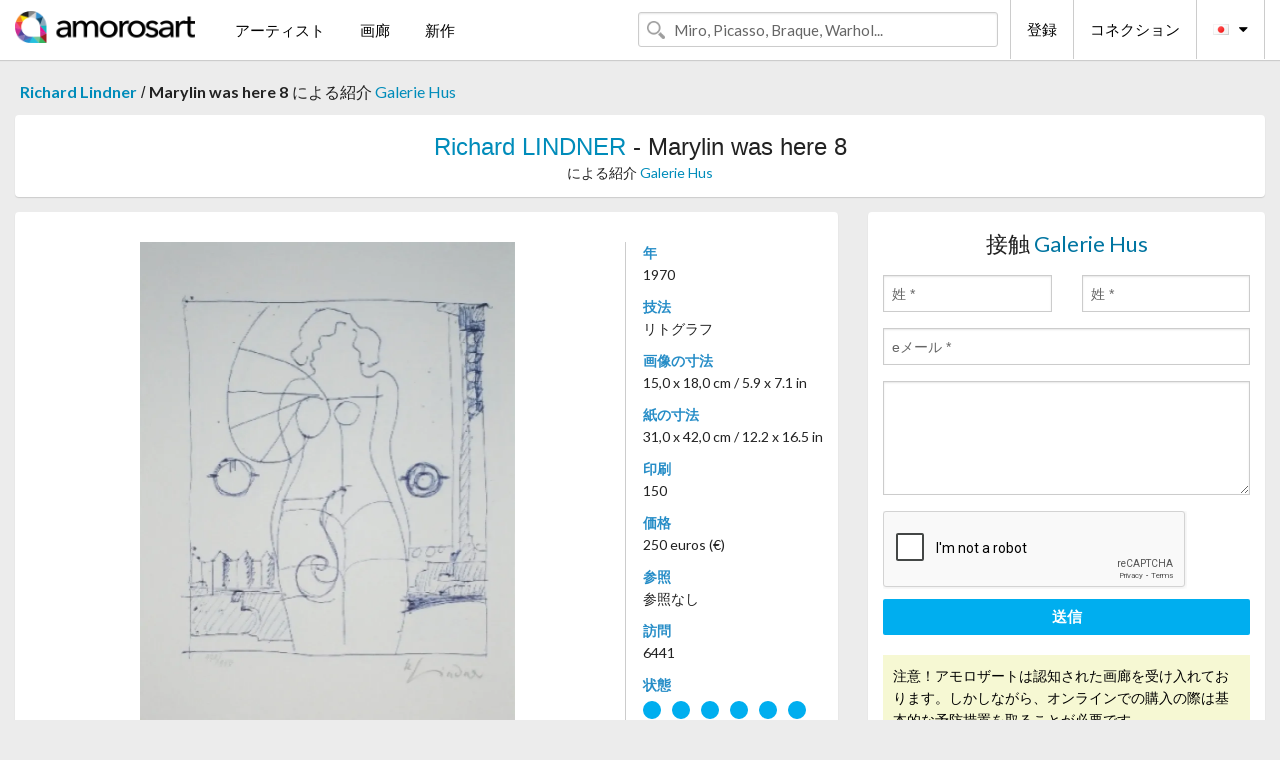

--- FILE ---
content_type: text/html; charset=UTF-8
request_url: https://jp.amorosart.com/artwork-lindner-marylin_was_here_8-9537.html
body_size: 4300
content:
<!doctype html>
<html class="no-js" lang="fr">
    <head>
        <meta charset="utf-8"/>
        <meta name="viewport" content="width=device-width, initial-scale=1.0" />
                <title>リトグラフ の リトグラフ Richard Lindner, Marylin was here 8 ～上 Amorosart</title>
                        <meta name="description" content="Richard Lindner, Marylin was here 8, リトグラフ リトグラフ ～から提案された Galerie Hus アートのサイトサービスアモロザートで販売" />
                        <meta name="keywords" content="lindner, Marylin was here 8, リトグラフ リトグラフ" />
                <link rel="shortcut icon" type="image/x-icon" href="favicon.ico" />
        <link rel="icon" type="image/png" href="favicon.png" />
        <!-- css start -->
        <link href="https://fonts.googleapis.com/css?family=Lato:400,400italic,700,300,300italic,700italic,900,100,100italic,900italic" rel="stylesheet" type="text/css" />
        <link href="https://fonts.googleapis.com/css?family=Montserrat:400,700" rel="stylesheet" type="text/css" />
                        <link href="https://jp.amorosart.com/build/page.min.css?v=1768486385" rel="stylesheet" type="text/css" />
                        <!-- css end -->
    </head>
    <body>
        <!-- header start -->
<!-- Google tag (gtag.js) -->
<script async src="https://www.googletagmanager.com/gtag/js?id=G-WCER4H6RP1"></script>
<script>
  window.dataLayer = window.dataLayer || [];
  function gtag(){dataLayer.push(arguments);}
  gtag('js', new Date());

  gtag('config', 'G-WCER4H6RP1');
  gtag('config', 'G-FGGY9VCMG6');
</script>
<div class="top-bar">
    <div class="row">
        <div class="top-bar-left">
            <ul class="headerLeft">
                <li>
                    <a  href="https://jp.amorosart.com/"><img class="header-logo" src="https://jp.amorosart.com/assets/images/logoAmorosart.png" width="180"></a>
                </li>
                <a class="show-for-small-only" href="javascript:void();" onclick="$('.menu-mobile').slideToggle(200);"><i class="button-menu-mobile fa fa-bars noir s32"></i></a>
                <div class="header-search-mobile show-for-small-only">
                    <form>
                            <div class="column">
                                <input id="search-mobile" type="text" class="search-mobile s16 mag-search fontLato noir radius" placeholder="Miro, Picasso, Braque, Warhol..." data-source="https://jp.amorosart.com/search.html" data-gallery="画廊" data-artist="アーティスト" data-artwork="作品" />
                            </div>
                    </form>
                </div>
                <li>
                    <ul class="menu s15 fontLato noir hide-for-small-only">
                        <li><a href="https://jp.amorosart.com/modern-contemporary-artists.html">アーティスト</a></li>
                        <li><a href="https://jp.amorosart.com/galleries-original-prints.html">画廊</a></li>
                        <li><a href="https://jp.amorosart.com/prints-lithographs.html">新作</a></li>
                    </ul>
                </li>
            </ul>
        </div>
        <div class="top-bar-right">
            <ul class="headerRight hide-for-small-only">  
                <li class="header-search">
                    <form>
                        <div class="row collapse postfix-round">
                            <div class="columns">
                                <input id="search" type="text" class="s15 fontLato noir radius mag-search" placeholder="Miro, Picasso, Braque, Warhol..."  data-source="https://jp.amorosart.com/search.html" data-gallery="画廊" data-artist="アーティスト" data-artwork="作品" />
                            </div>
                        </div>
                    </form>
                </li>
                <li class="header-links">
                    <ul class="menu s15 fontLato noir">
                        <li><a href="https://jp.amorosart.com/signup.html">登録</a></li><li><a href="https://jp.amorosart.com/signin.html">コネクション</a></li><li><a id="bt-flags" href="#" onclick="$('#other-flags').slideToggle(100);"><i class="famfamfam-flags jp mr10"></i><i class="fa fa-caret-down"></i></a>
                            <ul id="other-flags" class="fontLato s14">
                                                                                                <li><a href="https://www.amorosart.com/"><i class="famfamfam-flags fr mr5"></i></a></li>
                                                                                                                                <li><a href="https://en.amorosart.com/"><i class="famfamfam-flags en mr5"></i></a></li>
                                                                                                                                <li><a href="https://es.amorosart.com/"><i class="famfamfam-flags es mr5"></i></a></li>
                                                                                                                                <li><a href="https://it.amorosart.com/"><i class="famfamfam-flags it mr5"></i></a></li>
                                                                                                                                <li><a href="https://de.amorosart.com/"><i class="famfamfam-flags de mr5"></i></a></li>
                                                                                                                                <li><a href="https://nl.amorosart.com/"><i class="famfamfam-flags nl mr5"></i></a></li>
                                                                                                                                <li><a href="https://pt.amorosart.com/"><i class="famfamfam-flags pt mr5"></i></a></li>
                                                                                                                                <li><a href="https://cn.amorosart.com/"><i class="famfamfam-flags cn mr5"></i></a></li>
                                                                                                                                                                                                <li><a href="https://ru.amorosart.com/"><i class="famfamfam-flags ru mr5"></i></a></li>
                                                                                            </ul>
                        </li>
                    </ul>
                </li>
            </ul>
        </div>
    </div>
</div>
<div class="menu-mobile" style="display:none">
    <a href="https://jp.amorosart.com/modern-contemporary-artists.html" class="fontLato">アーティスト</a>
    <a href="https://jp.amorosart.com/galleries-original-prints.html" class="fontLato">画廊</a>
    <a href="https://jp.amorosart.com/prints-lithographs.html" class="fontLato">新作</a>
    <a href="https://jp.amorosart.com/signup.html" class="fontLato noir">登録</a>
    <a href="https://jp.amorosart.com/signin.html" class="fontLato noir">コネクション</a>
</div>
<div class="espace20"></div>
<!-- header end -->
        <!-- page start -->
<div class="row prints hide-for-small-only">
    <div class="column">
        <div class="columns">
            <span class="fontLatoBold s16"><a href="https://jp.amorosart.com/prints-lindner-742-1.html">Richard Lindner</a></span> 
            / <span class="fontLatoBold s16" style="display:inline-block">Marylin was here 8</span>
                            <span class="fontLato s16"  style="display:inline-block">による紹介 <a href="https://jp.amorosart.com/gallery-prints-galerie_hus-58.html">Galerie Hus</a></span>
                    </div>
    </div>
</div>
<div class="espace10"></div>
<div class="row prints artworks-detail">
    <div class="column">
        <div class="fontLatoBold columns bgBlanc p15 alignC l22">
            <h1 class="s24"><a href="https://jp.amorosart.com/prints-lindner-742-1.html">Richard LINDNER</a> - Marylin was here 8</h1>
                        <h2 class="fontLato s14">による紹介 <a href="https://jp.amorosart.com/gallery-prints-galerie_hus-58.html">Galerie Hus</a></h2>
                    </div>
    </div>
</div>
<div class="espace15"></div>
<div class="row">
    <div class="column large-8 medium-8">
        <div class="bgBlanc p30 alignC mb15">
                        <div class="row artworks-box-image">
                <div class="column large-9 medium-8">
                    <a class="button button-enquiry show-for-small-only" href="#form-contact" style="width:100%" type="submit" >情報依頼</a>
                    <img class="border-prints-02 resize-to-500" src="https://jp.amorosart.com/img/artworks/lindner-marylin-was-here-8-9537-1000x1000.webp" alt="リトグラフ Lindner - Marylin was here 8" />
                </div>
                <div class="columns large-3 medium-4 alignL prints-column-details">
                    <ul class="prints-liste-details">
                                                <li><span>年</span><br />1970</li>
                                                <li><span>技法</span><br />リトグラフ</li>
                        <li><span>画像の寸法</span><br />15,0 x 18,0 cm / 5.9 x 7.1 in</li>
                        <li><span>紙の寸法</span><br />31,0 x 42,0 cm / 12.2 x 16.5 in</li>
                                                <li><span>印刷</span><br />150</li>
                                                <li><span>価格</span><br />250 euros (€)</li>
                        <li><span>参照</span><br />参照なし</li>
                        <li><span>訪問</span><br />6441</li>
                        <li><span>状態</span>
                            <div class="espace5"></div>
                                                        <span class="circle-good"></span>
                                                        <span class="circle-good"></span>
                                                        <span class="circle-good"></span>
                                                        <span class="circle-good"></span>
                                                        <span class="circle-good"></span>
                                                        <span class="circle-good"></span>
                                                                                </li>
                    </ul>
                </div>
            </div>
        </div>
        <div class="bgBlanc p30 mb15">
            <span class="s20"><span class="bleu">Richard LINDNER</span> - Marylin was here 8</span>
            <p class="fontLato s14">signée et numérotée au crayon par l'artiste<br /></p>
        </div>
    </div>
    <div class="column large-4 medium-4 mb15">
        <form id="artwork-index-contact" class="bgBlanc p15" data-url="https://jp.amorosart.com/artwork/contact.html" data-method="post" data-success-title="メーっセージはうまく送られましたか!" data-success-text="続けるにはクリックして">
            <input name="artwork_id" type="hidden" value="9537" />
            <div class="alignC fontLato s22">
                <a name="form-contact"></a>接触 <span class="bleu">Galerie Hus</span>
            </div>
            <div class="espace15"></div>
            <div class="row">
                <div class="column large-6 medium-6">
                    <input name="firstname" type="text" placeholder="姓 *" />
                    <small class="error-firstname hide"></small>
                </div>
                <div class="column large-6 medium-6">
                    <input name="lastname" type="text" placeholder="姓 *" />
                    <small class="error-lastname hide"></small>
                </div>
            </div>
            <div class="row">
                <div class="column">
                    <input name="email" type="text" placeholder="eメール *" />
                    <small class="error-email hide"></small>
                </div>
            </div>

            <div class="row">
                <div class="column">
                    <textarea name="message" rows="6"></textarea>
                    <small class="error-message hide"></small>
                </div>
            </div>
            <div class="row">
                <div class="column">
                    <div class="g-recaptcha" data-sitekey="6LcaGgATAAAAAPPfYSyOJkuXUkFhjVEI-slKqiOA"></div>
                    <small class="error-g-recaptcha-response hide" style="margin-top: -2px"></small>
                </div>
            </div>
            <div class="espace10"></div>
            <div class="row">
                <div class="column">
                    <button type="submit" class="button button-enquiry" style="width:100%">送信</button>
                </div>
            </div>  
            
            <div class="row">
                <div class="column">
                    <div class="warning-message s14 l22">注意！アモロザートは認知された画廊を受け入れております。しかしながら、オンラインでの購入の際は基本的な予防措置を取ることが必要です。</div>
                </div>
            </div>
        </form>
        <div class="espace15"></div>
        <div class="bgBlanc p15 alignC">
            <a onclick="javascript:popup(500, 500, 'http://twitter.com/intent/tweet?text=&url=https://jp.amorosart.com/artwork-lindner-marylin_was_here_8-9537.html&via=Amorosart');"><span class="btn btn-tweet"><i class="fa fa-twitter"></i></span></a>
            <a onclick="javascript:popup(500, 500, 'https://www.facebook.com/sharer/sharer.php?u=https://jp.amorosart.com/artwork-lindner-marylin_was_here_8-9537.html');"><span class="btn btn-facebook"><i class="fa fa-facebook"></i></span></a>
            <a onclick="javascript:popup(500, 500, 'https://plus.google.com/share?url=https://jp.amorosart.com/artwork-lindner-marylin_was_here_8-9537.html');"><span class="btn btn-google"><i class="fa fa-google-plus"></i></span></a>
            <a onclick="javascript:popup(500, 500, 'https://www.linkedin.com/shareArticle?mini=true&url=https://jp.amorosart.com/artwork-lindner-marylin_was_here_8-9537.html&title=Richard LINDNER - Marylin was here 8&source=https://jp.amorosart.com/artwork-lindner-marylin_was_here_8-9537.html');" class="hide"><span class="btn btn-linkedin"><i class="fa fa-linkedin"></i></span></a>
            <a href="mailto:?subject=Check this amazing artwork&body=Check this amazing artwork : https://jp.amorosart.com/artwork-lindner-marylin_was_here_8-9537.html "><span class="btn btn-github"><i class="fa fa-envelope-o"></i></span></a>    
        </div>
         <div class="espace15"></div>
         <div class="bgBlanc p15 alignC other-links">
             <a href="https://jp.amorosart.com/prints-lindner-742-1.html" class="button radius mb5"><i class="fa fa-paint-brush  mr10"></i>の作品を見る Lindner</a>
             <a href="https://jp.amorosart.com/gallery-artist-galerie_hus-lindner-58-742-1.html" class="button radius"><i class="fa fa-male mr10"></i>の作品を見る Galerie Hus</a>
         </div>
    </div>
</div>
<div class="row prints">
    <div class="column">
        <div class="columns">
            <h2 class="fontMont s16">在庫品版画の LINDNER</h2>
        </div>
    </div>
</div>
<div class="espace20"></div>
<div class="row prints">
    <div class="column conteneur">
        <div class="row">
                            <div class="colonnePrint columns large-2 medium-3 small-6 end alignC">
                    <div class="boxPrint">
                                                <p class="alignPrints">
                            <a href="https://jp.amorosart.com/artwork-lindner-fun_city-144755.html" title="リトグラフ Lindner - Fun City" class="lienPrints"><img class="borderPrints printsPlacement" src="https://jp.amorosart.com/img/artworks/lindner-fun-city-144755-450x450.webp" width="160" alt="リトグラフ Lindner - Fun City" /></a>
                        </p>
                        <ul class="artisteOeuvreInfo">
                            <li class="fontMont s14 noir">Lindner</li>
                            <li class="fontLatoLight s12 noir"><a href="https://jp.amorosart.com/artwork-lindner-fun_city-144755.html">Fun City</a></li>
                            <li class="fontLatoLight s12 bleu"><a href="https://jp.amorosart.com/gallery-prints-galerie_lelong-56.html">Galerie Lelong</a></li>
                        </ul>
                    </div>
                </div>
                            <div class="colonnePrint columns large-2 medium-3 small-6 end alignC">
                    <div class="boxPrint">
                                                <p class="alignPrints">
                            <a href="https://jp.amorosart.com/artwork-lindner-face_and_profil-144754.html" title="リトグラフ Lindner - Face And Profil" class="lienPrints"><img class="borderPrints printsPlacement" src="https://jp.amorosart.com/img/artworks/lindner-face-and-profil-144754-450x450.webp" width="160" alt="リトグラフ Lindner - Face And Profil" /></a>
                        </p>
                        <ul class="artisteOeuvreInfo">
                            <li class="fontMont s14 noir">Lindner</li>
                            <li class="fontLatoLight s12 noir"><a href="https://jp.amorosart.com/artwork-lindner-face_and_profil-144754.html">Face And Profil</a></li>
                            <li class="fontLatoLight s12 bleu"><a href="https://jp.amorosart.com/gallery-prints-galerie_lelong-56.html">Galerie Lelong</a></li>
                        </ul>
                    </div>
                </div>
                            <div class="colonnePrint columns large-2 medium-3 small-6 end alignC">
                    <div class="boxPrint">
                                                <p class="alignPrints">
                            <a href="https://jp.amorosart.com/artwork-lindner-shoot-144753.html" title="リトグラフ Lindner - Shoot" class="lienPrints"><img class="borderPrints printsPlacement" src="https://jp.amorosart.com/img/artworks/lindner-shoot-144753-450x450.webp" width="160" alt="リトグラフ Lindner - Shoot" /></a>
                        </p>
                        <ul class="artisteOeuvreInfo">
                            <li class="fontMont s14 noir">Lindner</li>
                            <li class="fontLatoLight s12 noir"><a href="https://jp.amorosart.com/artwork-lindner-shoot-144753.html">Shoot</a></li>
                            <li class="fontLatoLight s12 bleu"><a href="https://jp.amorosart.com/gallery-prints-galerie_lelong-56.html">Galerie Lelong</a></li>
                        </ul>
                    </div>
                </div>
                            <div class="colonnePrint columns large-2 medium-3 small-6 end alignC">
                    <div class="boxPrint">
                                                <p class="alignPrints">
                            <a href="https://jp.amorosart.com/artwork-lindner-arizona-144752.html" title="リトグラフ Lindner - Arizona" class="lienPrints"><img class="borderPrints printsPlacement" src="https://jp.amorosart.com/img/artworks/lindner-arizona-144752-450x450.webp" width="160" alt="リトグラフ Lindner - Arizona" /></a>
                        </p>
                        <ul class="artisteOeuvreInfo">
                            <li class="fontMont s14 noir">Lindner</li>
                            <li class="fontLatoLight s12 noir"><a href="https://jp.amorosart.com/artwork-lindner-arizona-144752.html">Arizona</a></li>
                            <li class="fontLatoLight s12 bleu"><a href="https://jp.amorosart.com/gallery-prints-galerie_lelong-56.html">Galerie Lelong</a></li>
                        </ul>
                    </div>
                </div>
                            <div class="colonnePrint columns large-2 medium-3 small-6 end alignC">
                    <div class="boxPrint">
                                                <p class="alignPrints">
                            <a href="https://jp.amorosart.com/artwork-lindner-lolly_pop-144704.html" title="リトグラフ Lindner - Lolly Pop" class="lienPrints"><img class="borderPrints printsPlacement" src="https://jp.amorosart.com/img/artworks/lindner-lolly-pop-144704-450x450.webp" width="160" alt="リトグラフ Lindner - Lolly Pop" /></a>
                        </p>
                        <ul class="artisteOeuvreInfo">
                            <li class="fontMont s14 noir">Lindner</li>
                            <li class="fontLatoLight s12 noir"><a href="https://jp.amorosart.com/artwork-lindner-lolly_pop-144704.html">Lolly Pop</a></li>
                            <li class="fontLatoLight s12 bleu"><a href="https://jp.amorosart.com/gallery-prints-galerie_lelong-56.html">Galerie Lelong</a></li>
                        </ul>
                    </div>
                </div>
                            <div class="colonnePrint columns large-2 medium-3 small-6 end alignC">
                    <div class="boxPrint">
                                                <p class="alignPrints">
                            <a href="https://jp.amorosart.com/artwork-lindner-miss_american_indian-144703.html" title="リトグラフ Lindner - Miss american indian" class="lienPrints"><img class="borderPrints printsPlacement" src="https://jp.amorosart.com/img/artworks/lindner-miss-american-indian-144703-450x450.webp" width="160" alt="リトグラフ Lindner - Miss american indian" /></a>
                        </p>
                        <ul class="artisteOeuvreInfo">
                            <li class="fontMont s14 noir">Lindner</li>
                            <li class="fontLatoLight s12 noir"><a href="https://jp.amorosart.com/artwork-lindner-miss_american_indian-144703.html">Miss american indian</a></li>
                            <li class="fontLatoLight s12 bleu"><a href="https://jp.amorosart.com/gallery-prints-galerie_lelong-56.html">Galerie Lelong</a></li>
                        </ul>
                    </div>
                </div>
                            <div class="colonnePrint columns large-2 medium-3 small-6 end alignC">
                    <div class="boxPrint">
                                                <p class="alignPrints">
                            <a href="https://jp.amorosart.com/artwork-lindner-poet-144702.html" title="リトグラフ Lindner - Poet" class="lienPrints"><img class="borderPrints printsPlacement" src="https://jp.amorosart.com/img/artworks/lindner-poet-144702-450x450.webp" width="160" alt="リトグラフ Lindner - Poet" /></a>
                        </p>
                        <ul class="artisteOeuvreInfo">
                            <li class="fontMont s14 noir">Lindner</li>
                            <li class="fontLatoLight s12 noir"><a href="https://jp.amorosart.com/artwork-lindner-poet-144702.html">Poet</a></li>
                            <li class="fontLatoLight s12 bleu"><a href="https://jp.amorosart.com/gallery-prints-galerie_lelong-56.html">Galerie Lelong</a></li>
                        </ul>
                    </div>
                </div>
                            <div class="colonnePrint columns large-2 medium-3 small-6 end alignC">
                    <div class="boxPrint">
                                                <p class="alignPrints">
                            <a href="https://jp.amorosart.com/artwork-lindner-uptown-144701.html" title="リトグラフ Lindner - Uptown" class="lienPrints"><img class="borderPrints printsPlacement" src="https://jp.amorosart.com/img/artworks/lindner-uptown-144701-450x450.webp" width="160" alt="リトグラフ Lindner - Uptown" /></a>
                        </p>
                        <ul class="artisteOeuvreInfo">
                            <li class="fontMont s14 noir">Lindner</li>
                            <li class="fontLatoLight s12 noir"><a href="https://jp.amorosart.com/artwork-lindner-uptown-144701.html">Uptown</a></li>
                            <li class="fontLatoLight s12 bleu"><a href="https://jp.amorosart.com/gallery-prints-galerie_lelong-56.html">Galerie Lelong</a></li>
                        </ul>
                    </div>
                </div>
                            <div class="colonnePrint columns large-2 medium-3 small-6 end alignC">
                    <div class="boxPrint">
                                                <p class="alignPrints">
                            <a href="https://jp.amorosart.com/artwork-lindner-out_of_towners-142916.html" title="リトグラフ Lindner - Out of Towners " class="lienPrints"><img class="borderPrints printsPlacement" src="https://jp.amorosart.com/img/artworks/lindner-out-of-towners-142916-450x450.webp" width="160" alt="リトグラフ Lindner - Out of Towners " /></a>
                        </p>
                        <ul class="artisteOeuvreInfo">
                            <li class="fontMont s14 noir">Lindner</li>
                            <li class="fontLatoLight s12 noir"><a href="https://jp.amorosart.com/artwork-lindner-out_of_towners-142916.html">Out of Towners</a></li>
                            <li class="fontLatoLight s12 bleu"><a href="https://jp.amorosart.com/gallery-prints-hedonismgallery-1884.html">Hedonism.gallery</a></li>
                        </ul>
                    </div>
                </div>
                            <div class="colonnePrint columns large-2 medium-3 small-6 end alignC">
                    <div class="boxPrint">
                                                <p class="alignPrints">
                            <a href="https://jp.amorosart.com/artwork-lindner-the_kiss-142915.html" title="リトグラフ Lindner - The Kiss" class="lienPrints"><img class="borderPrints printsPlacement" src="https://jp.amorosart.com/img/artworks/lindner-the-kiss-142915-450x450.webp" width="160" alt="リトグラフ Lindner - The Kiss" /></a>
                        </p>
                        <ul class="artisteOeuvreInfo">
                            <li class="fontMont s14 noir">Lindner</li>
                            <li class="fontLatoLight s12 noir"><a href="https://jp.amorosart.com/artwork-lindner-the_kiss-142915.html">The Kiss</a></li>
                            <li class="fontLatoLight s12 bleu"><a href="https://jp.amorosart.com/gallery-prints-hedonismgallery-1884.html">Hedonism.gallery</a></li>
                        </ul>
                    </div>
                </div>
                            <div class="colonnePrint columns large-2 medium-3 small-6 end alignC">
                    <div class="boxPrint">
                                                <p class="alignPrints">
                            <a href="https://jp.amorosart.com/artwork-lindner-girl_with_hoop-140998.html" title="リトグラフ Lindner - Girl with hoop" class="lienPrints"><img class="borderPrints printsPlacement" src="https://jp.amorosart.com/img/artworks/lindner-girl-with-hoop-140998-450x450.webp" width="160" alt="リトグラフ Lindner - Girl with hoop" /></a>
                        </p>
                        <ul class="artisteOeuvreInfo">
                            <li class="fontMont s14 noir">Lindner</li>
                            <li class="fontLatoLight s12 noir"><a href="https://jp.amorosart.com/artwork-lindner-girl_with_hoop-140998.html">Girl with hoop</a></li>
                            <li class="fontLatoLight s12 bleu"><a href="https://jp.amorosart.com/gallery-prints-galerie_lelong-56.html">Galerie Lelong</a></li>
                        </ul>
                    </div>
                </div>
                        <div class="colonnePrint columns large-2 medium-3 small-6 end alignC">
                <a href="https://jp.amorosart.com/prints-lindner-742-1.html">
                    <div class="boxPrint boxNext" style="display: table-cell;vertical-align: middle;">
                        <div class="columns fontLatoLight maj s24 l26 gris text-center">の作品を見る LINDNER</div>
                    </div>
                </a>
            </div>
        </div>
    </div>
</div>
<script type="text/javascript" src="//www.googleadservices.com/pagead/conversion_async.js"></script>
<!-- page end -->
        <!-- footer start -->
<div class="espace40"></div>
<div class="pied">
    <div class="row">
        <div class="columns s12 fontLatoLight s12 l120 blanc alignC">Copyright Amorosart 2008 - 2026 - CNIL n° : 1301442 - <a href="https://jp.amorosart.com/glossary-prints.html">用語解説</a> - <a href="https://jp.amorosart.com/faq-prints.html">質問リスト</a></div>
    </div>
</div>
<!-- footer end -->        <!-- js start -->
                        <script src="https://jp.amorosart.com/build/page.min.js?v=1768486385" ></script>
                <script src="https://www.google.com/recaptcha/api.js?hl=jp" ></script>
                <script src="https://jp.amorosart.com/assets/js/artwork_index.js?v=1768486385" ></script>
                        <script>
            $(document).foundation();
        </script>
        <!-- js end -->
    </body>
</html>


--- FILE ---
content_type: text/html; charset=utf-8
request_url: https://www.google.com/recaptcha/api2/anchor?ar=1&k=6LcaGgATAAAAAPPfYSyOJkuXUkFhjVEI-slKqiOA&co=aHR0cHM6Ly9qcC5hbW9yb3NhcnQuY29tOjQ0Mw..&hl=en&v=PoyoqOPhxBO7pBk68S4YbpHZ&size=normal&anchor-ms=20000&execute-ms=30000&cb=6hswcfk11tsb
body_size: 49507
content:
<!DOCTYPE HTML><html dir="ltr" lang="en"><head><meta http-equiv="Content-Type" content="text/html; charset=UTF-8">
<meta http-equiv="X-UA-Compatible" content="IE=edge">
<title>reCAPTCHA</title>
<style type="text/css">
/* cyrillic-ext */
@font-face {
  font-family: 'Roboto';
  font-style: normal;
  font-weight: 400;
  font-stretch: 100%;
  src: url(//fonts.gstatic.com/s/roboto/v48/KFO7CnqEu92Fr1ME7kSn66aGLdTylUAMa3GUBHMdazTgWw.woff2) format('woff2');
  unicode-range: U+0460-052F, U+1C80-1C8A, U+20B4, U+2DE0-2DFF, U+A640-A69F, U+FE2E-FE2F;
}
/* cyrillic */
@font-face {
  font-family: 'Roboto';
  font-style: normal;
  font-weight: 400;
  font-stretch: 100%;
  src: url(//fonts.gstatic.com/s/roboto/v48/KFO7CnqEu92Fr1ME7kSn66aGLdTylUAMa3iUBHMdazTgWw.woff2) format('woff2');
  unicode-range: U+0301, U+0400-045F, U+0490-0491, U+04B0-04B1, U+2116;
}
/* greek-ext */
@font-face {
  font-family: 'Roboto';
  font-style: normal;
  font-weight: 400;
  font-stretch: 100%;
  src: url(//fonts.gstatic.com/s/roboto/v48/KFO7CnqEu92Fr1ME7kSn66aGLdTylUAMa3CUBHMdazTgWw.woff2) format('woff2');
  unicode-range: U+1F00-1FFF;
}
/* greek */
@font-face {
  font-family: 'Roboto';
  font-style: normal;
  font-weight: 400;
  font-stretch: 100%;
  src: url(//fonts.gstatic.com/s/roboto/v48/KFO7CnqEu92Fr1ME7kSn66aGLdTylUAMa3-UBHMdazTgWw.woff2) format('woff2');
  unicode-range: U+0370-0377, U+037A-037F, U+0384-038A, U+038C, U+038E-03A1, U+03A3-03FF;
}
/* math */
@font-face {
  font-family: 'Roboto';
  font-style: normal;
  font-weight: 400;
  font-stretch: 100%;
  src: url(//fonts.gstatic.com/s/roboto/v48/KFO7CnqEu92Fr1ME7kSn66aGLdTylUAMawCUBHMdazTgWw.woff2) format('woff2');
  unicode-range: U+0302-0303, U+0305, U+0307-0308, U+0310, U+0312, U+0315, U+031A, U+0326-0327, U+032C, U+032F-0330, U+0332-0333, U+0338, U+033A, U+0346, U+034D, U+0391-03A1, U+03A3-03A9, U+03B1-03C9, U+03D1, U+03D5-03D6, U+03F0-03F1, U+03F4-03F5, U+2016-2017, U+2034-2038, U+203C, U+2040, U+2043, U+2047, U+2050, U+2057, U+205F, U+2070-2071, U+2074-208E, U+2090-209C, U+20D0-20DC, U+20E1, U+20E5-20EF, U+2100-2112, U+2114-2115, U+2117-2121, U+2123-214F, U+2190, U+2192, U+2194-21AE, U+21B0-21E5, U+21F1-21F2, U+21F4-2211, U+2213-2214, U+2216-22FF, U+2308-230B, U+2310, U+2319, U+231C-2321, U+2336-237A, U+237C, U+2395, U+239B-23B7, U+23D0, U+23DC-23E1, U+2474-2475, U+25AF, U+25B3, U+25B7, U+25BD, U+25C1, U+25CA, U+25CC, U+25FB, U+266D-266F, U+27C0-27FF, U+2900-2AFF, U+2B0E-2B11, U+2B30-2B4C, U+2BFE, U+3030, U+FF5B, U+FF5D, U+1D400-1D7FF, U+1EE00-1EEFF;
}
/* symbols */
@font-face {
  font-family: 'Roboto';
  font-style: normal;
  font-weight: 400;
  font-stretch: 100%;
  src: url(//fonts.gstatic.com/s/roboto/v48/KFO7CnqEu92Fr1ME7kSn66aGLdTylUAMaxKUBHMdazTgWw.woff2) format('woff2');
  unicode-range: U+0001-000C, U+000E-001F, U+007F-009F, U+20DD-20E0, U+20E2-20E4, U+2150-218F, U+2190, U+2192, U+2194-2199, U+21AF, U+21E6-21F0, U+21F3, U+2218-2219, U+2299, U+22C4-22C6, U+2300-243F, U+2440-244A, U+2460-24FF, U+25A0-27BF, U+2800-28FF, U+2921-2922, U+2981, U+29BF, U+29EB, U+2B00-2BFF, U+4DC0-4DFF, U+FFF9-FFFB, U+10140-1018E, U+10190-1019C, U+101A0, U+101D0-101FD, U+102E0-102FB, U+10E60-10E7E, U+1D2C0-1D2D3, U+1D2E0-1D37F, U+1F000-1F0FF, U+1F100-1F1AD, U+1F1E6-1F1FF, U+1F30D-1F30F, U+1F315, U+1F31C, U+1F31E, U+1F320-1F32C, U+1F336, U+1F378, U+1F37D, U+1F382, U+1F393-1F39F, U+1F3A7-1F3A8, U+1F3AC-1F3AF, U+1F3C2, U+1F3C4-1F3C6, U+1F3CA-1F3CE, U+1F3D4-1F3E0, U+1F3ED, U+1F3F1-1F3F3, U+1F3F5-1F3F7, U+1F408, U+1F415, U+1F41F, U+1F426, U+1F43F, U+1F441-1F442, U+1F444, U+1F446-1F449, U+1F44C-1F44E, U+1F453, U+1F46A, U+1F47D, U+1F4A3, U+1F4B0, U+1F4B3, U+1F4B9, U+1F4BB, U+1F4BF, U+1F4C8-1F4CB, U+1F4D6, U+1F4DA, U+1F4DF, U+1F4E3-1F4E6, U+1F4EA-1F4ED, U+1F4F7, U+1F4F9-1F4FB, U+1F4FD-1F4FE, U+1F503, U+1F507-1F50B, U+1F50D, U+1F512-1F513, U+1F53E-1F54A, U+1F54F-1F5FA, U+1F610, U+1F650-1F67F, U+1F687, U+1F68D, U+1F691, U+1F694, U+1F698, U+1F6AD, U+1F6B2, U+1F6B9-1F6BA, U+1F6BC, U+1F6C6-1F6CF, U+1F6D3-1F6D7, U+1F6E0-1F6EA, U+1F6F0-1F6F3, U+1F6F7-1F6FC, U+1F700-1F7FF, U+1F800-1F80B, U+1F810-1F847, U+1F850-1F859, U+1F860-1F887, U+1F890-1F8AD, U+1F8B0-1F8BB, U+1F8C0-1F8C1, U+1F900-1F90B, U+1F93B, U+1F946, U+1F984, U+1F996, U+1F9E9, U+1FA00-1FA6F, U+1FA70-1FA7C, U+1FA80-1FA89, U+1FA8F-1FAC6, U+1FACE-1FADC, U+1FADF-1FAE9, U+1FAF0-1FAF8, U+1FB00-1FBFF;
}
/* vietnamese */
@font-face {
  font-family: 'Roboto';
  font-style: normal;
  font-weight: 400;
  font-stretch: 100%;
  src: url(//fonts.gstatic.com/s/roboto/v48/KFO7CnqEu92Fr1ME7kSn66aGLdTylUAMa3OUBHMdazTgWw.woff2) format('woff2');
  unicode-range: U+0102-0103, U+0110-0111, U+0128-0129, U+0168-0169, U+01A0-01A1, U+01AF-01B0, U+0300-0301, U+0303-0304, U+0308-0309, U+0323, U+0329, U+1EA0-1EF9, U+20AB;
}
/* latin-ext */
@font-face {
  font-family: 'Roboto';
  font-style: normal;
  font-weight: 400;
  font-stretch: 100%;
  src: url(//fonts.gstatic.com/s/roboto/v48/KFO7CnqEu92Fr1ME7kSn66aGLdTylUAMa3KUBHMdazTgWw.woff2) format('woff2');
  unicode-range: U+0100-02BA, U+02BD-02C5, U+02C7-02CC, U+02CE-02D7, U+02DD-02FF, U+0304, U+0308, U+0329, U+1D00-1DBF, U+1E00-1E9F, U+1EF2-1EFF, U+2020, U+20A0-20AB, U+20AD-20C0, U+2113, U+2C60-2C7F, U+A720-A7FF;
}
/* latin */
@font-face {
  font-family: 'Roboto';
  font-style: normal;
  font-weight: 400;
  font-stretch: 100%;
  src: url(//fonts.gstatic.com/s/roboto/v48/KFO7CnqEu92Fr1ME7kSn66aGLdTylUAMa3yUBHMdazQ.woff2) format('woff2');
  unicode-range: U+0000-00FF, U+0131, U+0152-0153, U+02BB-02BC, U+02C6, U+02DA, U+02DC, U+0304, U+0308, U+0329, U+2000-206F, U+20AC, U+2122, U+2191, U+2193, U+2212, U+2215, U+FEFF, U+FFFD;
}
/* cyrillic-ext */
@font-face {
  font-family: 'Roboto';
  font-style: normal;
  font-weight: 500;
  font-stretch: 100%;
  src: url(//fonts.gstatic.com/s/roboto/v48/KFO7CnqEu92Fr1ME7kSn66aGLdTylUAMa3GUBHMdazTgWw.woff2) format('woff2');
  unicode-range: U+0460-052F, U+1C80-1C8A, U+20B4, U+2DE0-2DFF, U+A640-A69F, U+FE2E-FE2F;
}
/* cyrillic */
@font-face {
  font-family: 'Roboto';
  font-style: normal;
  font-weight: 500;
  font-stretch: 100%;
  src: url(//fonts.gstatic.com/s/roboto/v48/KFO7CnqEu92Fr1ME7kSn66aGLdTylUAMa3iUBHMdazTgWw.woff2) format('woff2');
  unicode-range: U+0301, U+0400-045F, U+0490-0491, U+04B0-04B1, U+2116;
}
/* greek-ext */
@font-face {
  font-family: 'Roboto';
  font-style: normal;
  font-weight: 500;
  font-stretch: 100%;
  src: url(//fonts.gstatic.com/s/roboto/v48/KFO7CnqEu92Fr1ME7kSn66aGLdTylUAMa3CUBHMdazTgWw.woff2) format('woff2');
  unicode-range: U+1F00-1FFF;
}
/* greek */
@font-face {
  font-family: 'Roboto';
  font-style: normal;
  font-weight: 500;
  font-stretch: 100%;
  src: url(//fonts.gstatic.com/s/roboto/v48/KFO7CnqEu92Fr1ME7kSn66aGLdTylUAMa3-UBHMdazTgWw.woff2) format('woff2');
  unicode-range: U+0370-0377, U+037A-037F, U+0384-038A, U+038C, U+038E-03A1, U+03A3-03FF;
}
/* math */
@font-face {
  font-family: 'Roboto';
  font-style: normal;
  font-weight: 500;
  font-stretch: 100%;
  src: url(//fonts.gstatic.com/s/roboto/v48/KFO7CnqEu92Fr1ME7kSn66aGLdTylUAMawCUBHMdazTgWw.woff2) format('woff2');
  unicode-range: U+0302-0303, U+0305, U+0307-0308, U+0310, U+0312, U+0315, U+031A, U+0326-0327, U+032C, U+032F-0330, U+0332-0333, U+0338, U+033A, U+0346, U+034D, U+0391-03A1, U+03A3-03A9, U+03B1-03C9, U+03D1, U+03D5-03D6, U+03F0-03F1, U+03F4-03F5, U+2016-2017, U+2034-2038, U+203C, U+2040, U+2043, U+2047, U+2050, U+2057, U+205F, U+2070-2071, U+2074-208E, U+2090-209C, U+20D0-20DC, U+20E1, U+20E5-20EF, U+2100-2112, U+2114-2115, U+2117-2121, U+2123-214F, U+2190, U+2192, U+2194-21AE, U+21B0-21E5, U+21F1-21F2, U+21F4-2211, U+2213-2214, U+2216-22FF, U+2308-230B, U+2310, U+2319, U+231C-2321, U+2336-237A, U+237C, U+2395, U+239B-23B7, U+23D0, U+23DC-23E1, U+2474-2475, U+25AF, U+25B3, U+25B7, U+25BD, U+25C1, U+25CA, U+25CC, U+25FB, U+266D-266F, U+27C0-27FF, U+2900-2AFF, U+2B0E-2B11, U+2B30-2B4C, U+2BFE, U+3030, U+FF5B, U+FF5D, U+1D400-1D7FF, U+1EE00-1EEFF;
}
/* symbols */
@font-face {
  font-family: 'Roboto';
  font-style: normal;
  font-weight: 500;
  font-stretch: 100%;
  src: url(//fonts.gstatic.com/s/roboto/v48/KFO7CnqEu92Fr1ME7kSn66aGLdTylUAMaxKUBHMdazTgWw.woff2) format('woff2');
  unicode-range: U+0001-000C, U+000E-001F, U+007F-009F, U+20DD-20E0, U+20E2-20E4, U+2150-218F, U+2190, U+2192, U+2194-2199, U+21AF, U+21E6-21F0, U+21F3, U+2218-2219, U+2299, U+22C4-22C6, U+2300-243F, U+2440-244A, U+2460-24FF, U+25A0-27BF, U+2800-28FF, U+2921-2922, U+2981, U+29BF, U+29EB, U+2B00-2BFF, U+4DC0-4DFF, U+FFF9-FFFB, U+10140-1018E, U+10190-1019C, U+101A0, U+101D0-101FD, U+102E0-102FB, U+10E60-10E7E, U+1D2C0-1D2D3, U+1D2E0-1D37F, U+1F000-1F0FF, U+1F100-1F1AD, U+1F1E6-1F1FF, U+1F30D-1F30F, U+1F315, U+1F31C, U+1F31E, U+1F320-1F32C, U+1F336, U+1F378, U+1F37D, U+1F382, U+1F393-1F39F, U+1F3A7-1F3A8, U+1F3AC-1F3AF, U+1F3C2, U+1F3C4-1F3C6, U+1F3CA-1F3CE, U+1F3D4-1F3E0, U+1F3ED, U+1F3F1-1F3F3, U+1F3F5-1F3F7, U+1F408, U+1F415, U+1F41F, U+1F426, U+1F43F, U+1F441-1F442, U+1F444, U+1F446-1F449, U+1F44C-1F44E, U+1F453, U+1F46A, U+1F47D, U+1F4A3, U+1F4B0, U+1F4B3, U+1F4B9, U+1F4BB, U+1F4BF, U+1F4C8-1F4CB, U+1F4D6, U+1F4DA, U+1F4DF, U+1F4E3-1F4E6, U+1F4EA-1F4ED, U+1F4F7, U+1F4F9-1F4FB, U+1F4FD-1F4FE, U+1F503, U+1F507-1F50B, U+1F50D, U+1F512-1F513, U+1F53E-1F54A, U+1F54F-1F5FA, U+1F610, U+1F650-1F67F, U+1F687, U+1F68D, U+1F691, U+1F694, U+1F698, U+1F6AD, U+1F6B2, U+1F6B9-1F6BA, U+1F6BC, U+1F6C6-1F6CF, U+1F6D3-1F6D7, U+1F6E0-1F6EA, U+1F6F0-1F6F3, U+1F6F7-1F6FC, U+1F700-1F7FF, U+1F800-1F80B, U+1F810-1F847, U+1F850-1F859, U+1F860-1F887, U+1F890-1F8AD, U+1F8B0-1F8BB, U+1F8C0-1F8C1, U+1F900-1F90B, U+1F93B, U+1F946, U+1F984, U+1F996, U+1F9E9, U+1FA00-1FA6F, U+1FA70-1FA7C, U+1FA80-1FA89, U+1FA8F-1FAC6, U+1FACE-1FADC, U+1FADF-1FAE9, U+1FAF0-1FAF8, U+1FB00-1FBFF;
}
/* vietnamese */
@font-face {
  font-family: 'Roboto';
  font-style: normal;
  font-weight: 500;
  font-stretch: 100%;
  src: url(//fonts.gstatic.com/s/roboto/v48/KFO7CnqEu92Fr1ME7kSn66aGLdTylUAMa3OUBHMdazTgWw.woff2) format('woff2');
  unicode-range: U+0102-0103, U+0110-0111, U+0128-0129, U+0168-0169, U+01A0-01A1, U+01AF-01B0, U+0300-0301, U+0303-0304, U+0308-0309, U+0323, U+0329, U+1EA0-1EF9, U+20AB;
}
/* latin-ext */
@font-face {
  font-family: 'Roboto';
  font-style: normal;
  font-weight: 500;
  font-stretch: 100%;
  src: url(//fonts.gstatic.com/s/roboto/v48/KFO7CnqEu92Fr1ME7kSn66aGLdTylUAMa3KUBHMdazTgWw.woff2) format('woff2');
  unicode-range: U+0100-02BA, U+02BD-02C5, U+02C7-02CC, U+02CE-02D7, U+02DD-02FF, U+0304, U+0308, U+0329, U+1D00-1DBF, U+1E00-1E9F, U+1EF2-1EFF, U+2020, U+20A0-20AB, U+20AD-20C0, U+2113, U+2C60-2C7F, U+A720-A7FF;
}
/* latin */
@font-face {
  font-family: 'Roboto';
  font-style: normal;
  font-weight: 500;
  font-stretch: 100%;
  src: url(//fonts.gstatic.com/s/roboto/v48/KFO7CnqEu92Fr1ME7kSn66aGLdTylUAMa3yUBHMdazQ.woff2) format('woff2');
  unicode-range: U+0000-00FF, U+0131, U+0152-0153, U+02BB-02BC, U+02C6, U+02DA, U+02DC, U+0304, U+0308, U+0329, U+2000-206F, U+20AC, U+2122, U+2191, U+2193, U+2212, U+2215, U+FEFF, U+FFFD;
}
/* cyrillic-ext */
@font-face {
  font-family: 'Roboto';
  font-style: normal;
  font-weight: 900;
  font-stretch: 100%;
  src: url(//fonts.gstatic.com/s/roboto/v48/KFO7CnqEu92Fr1ME7kSn66aGLdTylUAMa3GUBHMdazTgWw.woff2) format('woff2');
  unicode-range: U+0460-052F, U+1C80-1C8A, U+20B4, U+2DE0-2DFF, U+A640-A69F, U+FE2E-FE2F;
}
/* cyrillic */
@font-face {
  font-family: 'Roboto';
  font-style: normal;
  font-weight: 900;
  font-stretch: 100%;
  src: url(//fonts.gstatic.com/s/roboto/v48/KFO7CnqEu92Fr1ME7kSn66aGLdTylUAMa3iUBHMdazTgWw.woff2) format('woff2');
  unicode-range: U+0301, U+0400-045F, U+0490-0491, U+04B0-04B1, U+2116;
}
/* greek-ext */
@font-face {
  font-family: 'Roboto';
  font-style: normal;
  font-weight: 900;
  font-stretch: 100%;
  src: url(//fonts.gstatic.com/s/roboto/v48/KFO7CnqEu92Fr1ME7kSn66aGLdTylUAMa3CUBHMdazTgWw.woff2) format('woff2');
  unicode-range: U+1F00-1FFF;
}
/* greek */
@font-face {
  font-family: 'Roboto';
  font-style: normal;
  font-weight: 900;
  font-stretch: 100%;
  src: url(//fonts.gstatic.com/s/roboto/v48/KFO7CnqEu92Fr1ME7kSn66aGLdTylUAMa3-UBHMdazTgWw.woff2) format('woff2');
  unicode-range: U+0370-0377, U+037A-037F, U+0384-038A, U+038C, U+038E-03A1, U+03A3-03FF;
}
/* math */
@font-face {
  font-family: 'Roboto';
  font-style: normal;
  font-weight: 900;
  font-stretch: 100%;
  src: url(//fonts.gstatic.com/s/roboto/v48/KFO7CnqEu92Fr1ME7kSn66aGLdTylUAMawCUBHMdazTgWw.woff2) format('woff2');
  unicode-range: U+0302-0303, U+0305, U+0307-0308, U+0310, U+0312, U+0315, U+031A, U+0326-0327, U+032C, U+032F-0330, U+0332-0333, U+0338, U+033A, U+0346, U+034D, U+0391-03A1, U+03A3-03A9, U+03B1-03C9, U+03D1, U+03D5-03D6, U+03F0-03F1, U+03F4-03F5, U+2016-2017, U+2034-2038, U+203C, U+2040, U+2043, U+2047, U+2050, U+2057, U+205F, U+2070-2071, U+2074-208E, U+2090-209C, U+20D0-20DC, U+20E1, U+20E5-20EF, U+2100-2112, U+2114-2115, U+2117-2121, U+2123-214F, U+2190, U+2192, U+2194-21AE, U+21B0-21E5, U+21F1-21F2, U+21F4-2211, U+2213-2214, U+2216-22FF, U+2308-230B, U+2310, U+2319, U+231C-2321, U+2336-237A, U+237C, U+2395, U+239B-23B7, U+23D0, U+23DC-23E1, U+2474-2475, U+25AF, U+25B3, U+25B7, U+25BD, U+25C1, U+25CA, U+25CC, U+25FB, U+266D-266F, U+27C0-27FF, U+2900-2AFF, U+2B0E-2B11, U+2B30-2B4C, U+2BFE, U+3030, U+FF5B, U+FF5D, U+1D400-1D7FF, U+1EE00-1EEFF;
}
/* symbols */
@font-face {
  font-family: 'Roboto';
  font-style: normal;
  font-weight: 900;
  font-stretch: 100%;
  src: url(//fonts.gstatic.com/s/roboto/v48/KFO7CnqEu92Fr1ME7kSn66aGLdTylUAMaxKUBHMdazTgWw.woff2) format('woff2');
  unicode-range: U+0001-000C, U+000E-001F, U+007F-009F, U+20DD-20E0, U+20E2-20E4, U+2150-218F, U+2190, U+2192, U+2194-2199, U+21AF, U+21E6-21F0, U+21F3, U+2218-2219, U+2299, U+22C4-22C6, U+2300-243F, U+2440-244A, U+2460-24FF, U+25A0-27BF, U+2800-28FF, U+2921-2922, U+2981, U+29BF, U+29EB, U+2B00-2BFF, U+4DC0-4DFF, U+FFF9-FFFB, U+10140-1018E, U+10190-1019C, U+101A0, U+101D0-101FD, U+102E0-102FB, U+10E60-10E7E, U+1D2C0-1D2D3, U+1D2E0-1D37F, U+1F000-1F0FF, U+1F100-1F1AD, U+1F1E6-1F1FF, U+1F30D-1F30F, U+1F315, U+1F31C, U+1F31E, U+1F320-1F32C, U+1F336, U+1F378, U+1F37D, U+1F382, U+1F393-1F39F, U+1F3A7-1F3A8, U+1F3AC-1F3AF, U+1F3C2, U+1F3C4-1F3C6, U+1F3CA-1F3CE, U+1F3D4-1F3E0, U+1F3ED, U+1F3F1-1F3F3, U+1F3F5-1F3F7, U+1F408, U+1F415, U+1F41F, U+1F426, U+1F43F, U+1F441-1F442, U+1F444, U+1F446-1F449, U+1F44C-1F44E, U+1F453, U+1F46A, U+1F47D, U+1F4A3, U+1F4B0, U+1F4B3, U+1F4B9, U+1F4BB, U+1F4BF, U+1F4C8-1F4CB, U+1F4D6, U+1F4DA, U+1F4DF, U+1F4E3-1F4E6, U+1F4EA-1F4ED, U+1F4F7, U+1F4F9-1F4FB, U+1F4FD-1F4FE, U+1F503, U+1F507-1F50B, U+1F50D, U+1F512-1F513, U+1F53E-1F54A, U+1F54F-1F5FA, U+1F610, U+1F650-1F67F, U+1F687, U+1F68D, U+1F691, U+1F694, U+1F698, U+1F6AD, U+1F6B2, U+1F6B9-1F6BA, U+1F6BC, U+1F6C6-1F6CF, U+1F6D3-1F6D7, U+1F6E0-1F6EA, U+1F6F0-1F6F3, U+1F6F7-1F6FC, U+1F700-1F7FF, U+1F800-1F80B, U+1F810-1F847, U+1F850-1F859, U+1F860-1F887, U+1F890-1F8AD, U+1F8B0-1F8BB, U+1F8C0-1F8C1, U+1F900-1F90B, U+1F93B, U+1F946, U+1F984, U+1F996, U+1F9E9, U+1FA00-1FA6F, U+1FA70-1FA7C, U+1FA80-1FA89, U+1FA8F-1FAC6, U+1FACE-1FADC, U+1FADF-1FAE9, U+1FAF0-1FAF8, U+1FB00-1FBFF;
}
/* vietnamese */
@font-face {
  font-family: 'Roboto';
  font-style: normal;
  font-weight: 900;
  font-stretch: 100%;
  src: url(//fonts.gstatic.com/s/roboto/v48/KFO7CnqEu92Fr1ME7kSn66aGLdTylUAMa3OUBHMdazTgWw.woff2) format('woff2');
  unicode-range: U+0102-0103, U+0110-0111, U+0128-0129, U+0168-0169, U+01A0-01A1, U+01AF-01B0, U+0300-0301, U+0303-0304, U+0308-0309, U+0323, U+0329, U+1EA0-1EF9, U+20AB;
}
/* latin-ext */
@font-face {
  font-family: 'Roboto';
  font-style: normal;
  font-weight: 900;
  font-stretch: 100%;
  src: url(//fonts.gstatic.com/s/roboto/v48/KFO7CnqEu92Fr1ME7kSn66aGLdTylUAMa3KUBHMdazTgWw.woff2) format('woff2');
  unicode-range: U+0100-02BA, U+02BD-02C5, U+02C7-02CC, U+02CE-02D7, U+02DD-02FF, U+0304, U+0308, U+0329, U+1D00-1DBF, U+1E00-1E9F, U+1EF2-1EFF, U+2020, U+20A0-20AB, U+20AD-20C0, U+2113, U+2C60-2C7F, U+A720-A7FF;
}
/* latin */
@font-face {
  font-family: 'Roboto';
  font-style: normal;
  font-weight: 900;
  font-stretch: 100%;
  src: url(//fonts.gstatic.com/s/roboto/v48/KFO7CnqEu92Fr1ME7kSn66aGLdTylUAMa3yUBHMdazQ.woff2) format('woff2');
  unicode-range: U+0000-00FF, U+0131, U+0152-0153, U+02BB-02BC, U+02C6, U+02DA, U+02DC, U+0304, U+0308, U+0329, U+2000-206F, U+20AC, U+2122, U+2191, U+2193, U+2212, U+2215, U+FEFF, U+FFFD;
}

</style>
<link rel="stylesheet" type="text/css" href="https://www.gstatic.com/recaptcha/releases/PoyoqOPhxBO7pBk68S4YbpHZ/styles__ltr.css">
<script nonce="c1ES1JowmhinoRt1o1frHQ" type="text/javascript">window['__recaptcha_api'] = 'https://www.google.com/recaptcha/api2/';</script>
<script type="text/javascript" src="https://www.gstatic.com/recaptcha/releases/PoyoqOPhxBO7pBk68S4YbpHZ/recaptcha__en.js" nonce="c1ES1JowmhinoRt1o1frHQ">
      
    </script></head>
<body><div id="rc-anchor-alert" class="rc-anchor-alert"></div>
<input type="hidden" id="recaptcha-token" value="[base64]">
<script type="text/javascript" nonce="c1ES1JowmhinoRt1o1frHQ">
      recaptcha.anchor.Main.init("[\x22ainput\x22,[\x22bgdata\x22,\x22\x22,\[base64]/[base64]/[base64]/bmV3IHJbeF0oY1swXSk6RT09Mj9uZXcgclt4XShjWzBdLGNbMV0pOkU9PTM/bmV3IHJbeF0oY1swXSxjWzFdLGNbMl0pOkU9PTQ/[base64]/[base64]/[base64]/[base64]/[base64]/[base64]/[base64]/[base64]\x22,\[base64]\\u003d\x22,\x22wqvDrMKYwpPDnsKDbykywoB/P8O2woPDjsKaC8KUHsKGw5hPw5lFwqHDqkXCr8KKOX4WRVPDuWvCrH4+Z3J9RnfDvQTDv1zDosObRgYPWsKZwqfDnmvDiBHDqsKAwq7Cs8O3wqhXw59SO2rDtGPCsSDDsTnDoxnCi8OuKMKiWcK1w4zDtGkMXGDCqcOswpRuw6tobyfCvzsvHQZzw4F/FxB/w4ouw5/DtMOJwodUcsKVwqtkJ1xfR0TDrMKMC8O1RMOtZDV3wqB6A8KNTldTwrgYw4Ifw7TDr8OWwrcyYAzDjsKQw4TDnBNAH2hcccKFBmfDoMKMwo1dYsKGcWsJGsOcQsOewo0aOHw5ZcOWXnzDjhTCmMKKw7jCvcOndMOpwogQw7fDg8K/BC/CisK4asOpVgJMWcOyGHHCoz8Ow6nDrQ7DrmLCuATDsCbDvkQqwr3DrC/[base64]/CvSVLwqYowq/Ck1jDij1Uw6RMwpTCiVDCu8KhV8KKwpjCojRAwpLDik5uZ8KzbE4zw6NIw5Q2w7RBwr9iQcOxKMO3fsOWbcOMCsOAw6XDvXfCoFjCuMK9wpnDqcKFS3rDhCA4wonCjMOlwp3Cl8KLGAF2wo58wo7DvzoFEcOfw4jCqxELwpxaw4MqRcOuwo/DsmgwdFVPDcKWPcOowpMSAsO0fXbDksKECcOrD8OHwrs2UsOoRMKtw5pHcSbCvSnDoA14w4VBY0rDr8KzacKAwooNUcKAWsKeNkbCucOpSsKXw7PCj8KZJk9xwoFJwqfDl1NUwrzDjiZNwp/Ci8K6HXFMIyMIf8O1DGvCtDR5Uih0BzTDrQHCq8OnJn85w45NGMORLcKxT8O3woJkwr/DulFWBBrCtC9xTTVHw7xLYxPCqMO1IFLCsnNHwrQxMyAFw53DpcOCw7zCgsOew51Mw5bCjghOwpvDj8O2w5TCrsOBSShjBMOgdBvCgcKdWcO5LifCoAQuw6/Cm8O6w57Dh8Kww7gVcsOlGCHDqsO/w4s1w6XDkCnDqsOPTsOpP8ONY8KMQUt1w5JWC8OLLXHDmsOmbiLCvkHDry4/f8Okw6gCwqB5wp9Yw7VYwpdiw5NkMFwswoBLw6ByRVDDuMKhJ8KWecK+L8KVQMO/WXjDthM8w4xAciPCgcOtDW0USsKkcyzCpsO2e8OSwrvDn8KfWAPDqcKbHhvCvMKLw7DCjMOPwpIqZcKSwrgoMjnChzTCoWHCm8KSacKaGsOqQGJYwqPDvCNbwofCgwZocsKdw6QjAlUEwqTDrsOIK8KOJykaf03DgsKcw4diw5/DmUrChkfCrjPDj1RGwpTCv8Oew58UDcOUw7rCicKAw68ZZsKzw4/CssKiZsORTcObw5F/Bysbwp/DoH3DlMORQ8OEw5ojwoRpMsOAb8O4wqo1w6o7ShLDlSVcw6DCvCIzw5woMhHCtcKOw5fCvXfDuDRTS8OIaAjCusOrworCqMOdwq3Cin8HPsKXwoV2Rj3CpcO4wq4ZHT0Hw73CvMKDOcOmw4N/[base64]/dC3DuCQeXcK9w5bDhsO4w5UwW3jDoznDtMO+X1fDiwl1QsKDKWnDnMKETsOcEcOQwp5APMOQwoXCpsOUwr/DiSZccizDhQELw5Iww5wgZsK0w6DDtcKKw5RjwpfCsyJew5zDnMKlw6nDr2Ipw5dGwpFvQcO6w6TCvCHCqVLChsOPb8KLw4LDrcK5D8O8wqzCisOMwpA6wrttUUjCtcKhCSc0wqjCs8OSwovDiMK9wp0TwoHCjsOew7grw4rCr8Ozwp/[base64]/w7YRFAjDoH/Dh8KkwoLDmcOXw440wpTCv1dILMOkw5VzwpxPw59aw5fCjcK0BcKEwr/DqcKLakgdZT/Dl09iIsKKwoYveUcKV37DhmHDtsKpw7okG8KPw5Q5QMOcw7TDpsKpf8KSwpZEwotUwrbCgXLCpgDDucOPD8K5XsKAwo7DlEVQQ2YVwrPCrsOmAMOdwpQKG8OvWxvCvMKGw6vCozLCncKmw6fCj8ODNsOWXAd9SsKnIAsWwqdcw7nDvT5uwqJjw4UmbQfDnsK/w7hNMcKBwr7CrwlpXcOBw67DnknCgwU/[base64]/w7h6w6zDosOZFGU3U8ODw53Dq8O4ShU2W8O0woFJwoPDjnDCicOkwr4ATcKNPsKjQMOhwqzDocO9dk14w7Iew5YAwqPCtlzCvMKVMMOiwrjDnQZZw7Z7wrVtwop/wqfDpUDDg2fCsWxJw6HCo8OOw5jDjH/CtcOdw5HDuFfCnz7CnTrCiMOjfE7ChDrDisOywovCk8KBGMKTacKZDcOlJ8O6w6HCvcO2wqbDiUh8ChI7YFZPesKbDsODw6TDjcO0w5lYwrXDojE/J8KuFjQNCcKYWHJQwqU7wpE6b8OPJcO9V8KqSsOkRMK4w7csJUHCrMOwwqwSYcKAw5Bww4vCo1fCgsO5w7TCv8K6w5bDiMOPw7kLw4kLJ8OSwpkQb0jDpMKce8KEwqBVwqDCrmHDk8Ktw5DDmn/DssOMTE06w77DnQhQAT5UfgthWAlww67Dq3BzP8ODT8OtCjw8YsKrw6XCg2dMb0rCp1ZfB1kPD0XDjlPDuivCsCDClcK4C8OKaMKpPcKmP8O+bk0VdzVSZMK0MlMFwrLCt8OTYsOBwoshw60lw7nDqsOywp4Ywo/Dv3rCtsOqLMKlwrp6PEglez/DvBoPGQzDuCvCvGoewrROw6TCswQwUMKmGsOwG8Kew6vDlUhUDEHCksOHwrAYw5MXwp/[base64]/wp99w4QHVlfCv8KFw4UxYBJGU3QSQkVsTsOkZQMqw7NMw6/Cq8ORwoJ5Ak9lw6IVBANtwpnDj8K5PA7CoQZhGMKeEGh6XcO8w5LDi8OIw7oeIsKuX3AeRcKkVsODwog8a8KZZzzCoMKfwpjDo8OhfcOVRSzCgcKGw6nCpB3DncKvw7w7w6oswp3DiMK/[base64]/DkCxpwp5CRMK4NsOOwoPCvcOXWS/DocKQE3Yewo/DscOrcCYXw69YaMOowrXDlcOtwqQLw5dTw7nCtcKvAsOkO2o1I8OKwplUwqjCs8O+EcO6wqnDsFbCtsKDRMK4U8KYw5p/w7PDpx1Ww67DisOgw7nDiFXCqMOUZMKWM2xHHylIYCNawpZUU8KQesOxw6LDucKcw6bDhyjCs8KVSG/[base64]/Cl3rDq8OdwoPDkyREw51+AMOuw5PCsX8iwrLDkMKkw78uw4TCv1zCq2PDnGDDgsKewo7DqjzDqsKQVMO4fQ/[base64]/DlsKuw4lYMHDCi8OGI8KkwobCmUNPwofDpW1Uwqoqw7YYE8KUw60nw7Fww6rCsRFNw5TCr8ORdybCrxcMEjgKw6tJFsO9ABEFw6hqw57DhMObD8KnRsOORx/DrMK3ZCvCvMK+OkQ7GcO+w6DCvSTDg20mOsKPSXbClMK3WjwWesORwp/Dl8OwCmdRwqrDmyXDn8K7w5/CrcOHw5cZwoLCpwdgw5pIwp1zw4NiKXXDsMKLw7oVwoF/RGQiw5BHL8OZw6XCjhJmOsKQC8K7EMOlw7jDqcOxWsK3BsKGw6DCnQ/DikHCtQfCusKXwonCicKZYWvDknA9VsKDwq7DmDRUXhpCSUxmRcOwwqZ9IAQFLkJAwoI2wpYrwoxuHcKOw7ksAMOkwqQJwrHDgsOyOHcvM0HClSsXwqTCgsKmHDlQwopOc8Obw6jCnQbDuxVzwoA8P8O4BMKqMy/DrRXCisOowpLDh8KxOAAEZEYHw5QEw4oNw5DDj8O5CU/[base64]/SsKAMC7DiT5Cwo/[base64]/[base64]/DpEfCiEJPGAjDp8ODwpLCjjfCsMKLwrVdw6vCt3U/w4XDt01lI8KiV17CqkzClTrCiWTCu8Kcwqo7ZcK3OsO9E8OvYMKYwpnCscOIw4pMw5wmw7BiXz7DtnTDhMOUe8Omw49RwqbCuVHDlcKaL28uZsOzNcKzeFXCksOZcRARLMK/wrQNEkfDoHlRw4M0RsKwNysZwpzDiA7DtsKmwps3SMOHwrDCs3cCw5pVUcOjPg/CkEDChQEIZR7Ct8Ofw6XDiwgDa0QtP8KVwrxxwrpGw7fDrHFoLB3CpELDlMK6b3HDocODwoF3w41Qw5Vtwp5kVcOGT1IBL8OSwoDDqjcEw6XDj8K1wqdmecONP8OKw4UXwrjCswrCh8Ozw57CgcOBwrF8w5/DqMK0bBlMw7TDn8KSw4t2c8O+RwE/w4skYEzDtcOUw6h7csOhMA1Mw7rCknBiZV1pCMOKw6fDllpYw7gSfMK3EMO8wp3DmBzDki/ChsO4ecOlURTCtsK1wrfCvHgPwoxjwrEfL8KjwroBSx3Cn1Z/CBtGE8KOwr/ClHpheFRMw7bCicKRDsOxwqrCs1fDr2rCksKRwoIeTxlJw40dScKFLcO2wo3CtVQlIsK6w5lCMsODwrfDgUzDmH/CrQIhbcObw6UPwrhUwpJ+SFnCmMOzXmE/[base64]/DvsOtIzRtJsOtPMOBw5fDi23DiMOTw4LCmcO2MMOJaMK+JcOhw4HCkWvDqjJUwonDsE9JLQNNwr4lNjMpwrDCvEvDhMK+E8O9XsO+XcOHwqPCuMKKRMObw7/ChMOqTcOHw4vDs8KCDhHDiRPDg3fClz59aiUwwo/DsQPCq8OLw4bCn8K3wq4lFsOJwrdoPR1zwpl1w5J6wqrDuXlNwqrCsylSQ8Ofw4rDscKRb1DCosOEAsO8XcKbDh8CRk3CsMOrT8KKwqUAw5bCql5TwqI3w5vDgMK8S0gVYRMIw6DDkS/Coj7CgE3CnsKHP8Krw6vCszfDjMOHHjDCiRtrw6s6RsK4woPDqcOIC8O+woPCv8K7HVHDn2DCtjXClmzDoCsFw7IkXcOeaMKqwpcgUsKRwpnDvcK/w6o7KlTDpMO/[base64]/esK4w4F6GQLDlsOHPsKBXMOIBMKMRiZ7YwTCpUjDjMOuRcKPIcOaw6jCjRDCtMKvYgIVKGbDkMKkWyYgOzokHcKDw6TDgBHCrxvCmRE2wpETwrjDgV/CrzZNWsOIw7XDsmXDscKaPQDDgyJywq7Dg8Ocwolhwrg2VcK9wqzDk8O0Bj9SdSvCvS0Mw40iwptZQ8OKw6bDgcOtw5Baw5IFWXo7SknCj8KxfzPDgMO/fcKPUjfDn8KKw6vDtMKQF8OSwoBAYTUMwozDiMO/AmDCn8ObwofClcOIwoRJKcOXaxkyPR8pUcOIZ8OKNcOqemXCrQ3CvMK/w7pGT3rDksKBw5PCpB0bCMKew6RAw50Ww6sfwrzCuUMkezfDkUzDp8OmQMOnwoZ2wpHDocO3wpDDtMKND2VhfXHDiQcowp3DvXEHJ8OgA8KKw5HDhMOjwpfDv8KFwp8RRMO0wpTCkcK5cMKGwpMqWMK4w6TCq8OxFsK/HgvCjUbDi8Kyw45cfh5yU8OOwoHCvcKZw6gOwqd9w55yw6lkwqkRw6d5AsK8SXo7wqzCoMOkwrXCusOfSBwvwp/[base64]/DoMOCw5JAw4nDqsOMSWjDulYuwr/[base64]/[base64]/w5nDiyjCgRMfw6hUaXbDi8Oyw4PCoMO9RHPDrCfDhsKmw5rDi1Rpe8Kow45cw7zDk3/Ds8KHwrhJwoIhfXnCvxAhU2PCmsO/[base64]/[base64]/woHChsO1EAYbQ2sww6fCow7Coz3CjMKDw4rDuQFMw5Nlw58aNsOuw4vDh1h8wrExHjlqw4EwNMOqJE7DigU6w7ouw73CkmRJNxZ/wrUGFcKNInpGcMKUVcKvHTNGw7vCp8KWwpZufVbCiTvDpVPDrkpbGxbCrm/ChcK/JMOgwqQ+SxQaw40mGxXCjSIgbAMWOjFWCxgqwrkUw61Awo9ZNMK4VMK1KWTCkxNIHQLCtsKywqHCj8OLw7dcWcOrX2TCkX/[base64]/CgcKew4ZQB8Kkw4F+wqbCijnDpcOCIQvDq18pZDrCjcOnY8K+w7Edw5vDg8O7w6zChcKmO8OqwpASw57CsDTCjcOswq7DjMK8woJ1wr97SXlXwpENEcOvCsOdwpozwpTCkcOLw7o2OxHDnMO2w4/Ctl3DssKZFcKIwqjCicO4wpPDucKfw7PDhRE+K15iLMOyb3XDty/[base64]/w6Rqw6VuIT/DqMOpcW/DlTUNwodRw61DScONTTAVw7rChMKaD8KPwpNrw69hVhcNYzXDrUN0BcOyVSbDq8OVJsKzT1Y9AcOpIsOhw43DoR3DmsOWwrgHwoxrPVxTw4fCqzcTZcO7wrMIwq3CjMKaB0w/w5/DqSFjwrLDozxfCUjCnSzDl8OVTkByw6rDhcOxw78NwrHDtWHCtkvCoHDCo3MqIw7ChsKrw6l2MsKCFSFVw7MRw4IJwqjDrRQ8LMONw63DqMKvwqDDqsKRJcKpccOtAMOgccKMM8Krw7bCicOASsKZWW1HwonCgsK7B8KLZcOFQ3vDjCbCoMOqwrbDtcO1fA5Nw6/DrMO1wqJ/[base64]/[base64]/Dhi0XwpI8IRRrfRVcLy3CvMKpN8KMOsKpwoHDuSnCpH7DksO1wofDhFFBw4/Cm8K7w5ArDMK7RcOfwp3ChTTClC7DmxwoecKnTFbDoUBxKcOvw5VYw7MFOsKeQm8mwpDDhBNTTTpFw4PDpMKRBQvCqMOew5vDk8KGwpw9GXZ8wpPCvsKew59fPcKrw43Dp8OeC8O9w6/Du8KawqXCrm0eO8KkwoR5w4RIeMKDwr3CncKuE3HCn8OXfgjCrMKKBBvCq8Kww7LCrFzCvjHCoMOHwp9iw5nCgsOoB3zDiGTCsVTDqsOPwo/Dq03DlFEAw4IqAsOnAsOkw7rDiyjDvwXDojrDnxp/[base64]/w43DkcOHw5DCmz7DnMKAw5M8a8OFQizCp8OJw6h1Tlpuw4onS8OuwozCjH/DscOOw7/[base64]/CiyzDmVzDgj4fwrrCncOHZcKXw7wbwqRVwpnChcKlCiZcMwUEwoTDisKQwosxwrLCnj/CmEAoKnzCqMKlGgDCoMKbKnjDlcKiHHfDgw7CqcOQAwLDijTCrsKAw5p4SMO2W3RJw5Vlwq3Cr8KJw7pAXAobw7/DgMKkfsOSwpTDs8Krw5ZDwpVIKCRffxnDrsKiXV7DrcOlwr7Cvj3CqSnCnMKPAsOcw4lAwonDtG51IVsTw6LCjlTDjsKmw7PDkWwQwrRGw51uRsKxwq3DosO+VMK1wqlBwqggw7wtGkFQPlDCtWrDsxXDssOFA8OyIgpWwq9aKsOGLFVlw47CvsK/bDfDtMKsM2gYbcKUSsKFLxDDjD5Lw6xNb3rCjVtTJ2LCgMOrIsOxw43ChU0ww7Aqw6Q/w7vDjAYDwo7DkMOkw6Vxwp/DtMKnw78TdcKYwozDojM3VMKjLsOHJB83w5J2TTPDtcKcesKNw587csKrcWrDlGbCh8KTwqPCpsOjwp5bI8KIUcKJwoLDksKkw68kw7fDkA/Cp8KIwr4uCA8dJxwnwoXCt8OXd8OxcsKXFwrCtTzChMKAw4YbwrUHUsO0cw48w6/ChsKkH24fen7CrsKFCSTDglZ/PsObOsKZIjZ4wp3CksOywq/Cv2onUsKhwpLCpcKewqVRw4lQw5pZwofDocO2bMO8BsOnw4cswqAEXsKCIW5zw6XCjxpDw5vCiW5Aw6zDmn7Cjgsrw7DCs8O0woBUOjTDg8OIwrpfacOYRsKVw5EOJsOfE0Y7RXjDpMKQW8O7O8OrayBgS8KlHsKfWg5IHS3DtsOIw4t/SsOPWgo0KGwow7rDtsOOCW3DpzHCqDTDhzbClMKXwqUMLMO/wpnCnRnCncOPaVfDjl1BDxZzecO5bMKCcWfDgCUcw506JxLDpMK/w6fChcONGyE5woTDgRJWXArCtcK7wqrCmcOXw67DncKtw53DhcO4wodyXGjDs8K9a2IKJ8OJw6Igw5PDu8O5w7zDjUjDq8K+wpzCgMKZwrUqdMKbbVPDgMKtXsKCY8OEw67DlUxWwoN6wpEvWsK4FhDDqcK/w6HCu2HDi8OewozCgsOSTxQDw6LCl8K5wpbDnUt1w6dHc8Kmw6olCsKIwqpPwoIEajpKJEfDsT1cRmdMw6M9wpDDucKxwqnDgwtLw4t5wrAVJwwBwqTDqcOdeMO5XsK2R8KOdWUZwoljworDkETDlTzCsmweEcKlwqIzK8OJwqtowobDq0/DvHsnw5PDr8KSw5zCpMOsI8O3wozDtMKPwr5RYcKWdGp/w43Cq8KXwpTChn9UHwM5QcKHLyTDkMKLUizCjsKWw7PDj8OhwpvCpcOEFMOrw6DDkMK5ZMKlf8OTwoYgKArCkXNFN8K+wr/[base64]/[base64]/CpnQGKFnCpmZsbcK2wqdiLMO5Ujdvw7PCksK0w7HDpcOfw73DhVzDhMOVwrvCtGrDgsOfw5TCjsKgwrNhFzvDjsK4w77DjMOcPRE4AV/[base64]/CisOMwoUtJcK/wqXDgAZXHcOLUsKFwpXCpsK9ECfCkcKUHcKBw4HDik7CsBjDq8OcPQocwrjDpsOwOzpKw78xwql9EcOfwqcVGcKnwqbDhzjCrw8kOsKkw6PCqiFKw7nCuy9/w69Yw64zw7MSKFvDsy3CnkHDvsOkZsO2F8KFw4DClsKcw6U0wpLDj8OmFsOXw54Bw5dNf2sVJEQlwp/CjcKyCQfDu8OYRMKgEcKxDnHCusKwwr3DqW4BbhPDgMKyccOUwok6YG/Dqllhw4DCpAXCpEbChcOMR8O9EXnDny7DpCDDh8KawpXCisKSwpjDgh8bwrTDqMKjfcOMw6VHfcKYL8KQw68QXcKVwplrJMKbw6PCoh8yCCDCqcO2Xj15w613w7zDmsKdPcOKw6UEwrPCmcOOKVksIcKiL8Okwq/[base64]/DsQoMGsO/[base64]/CisOWNirCmcKiTCktwqTCrGLCrcKAwrXDuRjDlQgiwqoBasOHbVkiwp83PSDCosKyw6Bmw5Q2cjLDsUNnwpV0wp/[base64]/fsKcKMOGHyTDpsO2wpjCj8OKwpLDt8KWIBXCsAdmwp8JZcKPNsOCaAbCmyYIJR8ywp7CvGUlVzRPf8KKA8KuwqoXwpRsfMKOZyvDm0zDkcOAfxLDu01hO8K6w4XCpi3DkcKJw5xPYgHCsMOcwozDnHQIw57CqXzDpMOBwo/CrQzDvkfCgMKLw59pB8OLEMKvw4B7bHjCpGN4QsOzwrIxwofDiWjDlUbDucOnwp3DjXnCn8Klw4TDmsKid2NrJcKTwpXCqcOMcn3DvCjCscOKamLCl8KsTcO/wrnDqiPDpcO0w6jCpA9Sw4Ydw5XCpcO6wr/CgWVQYh7CjEfDucKGJMKXBidoFi4cXMKcwohxwrvCi3Mhw6dbwpZrFU53w5QFBwjCvnHChhhZwrcIw7jCqsK6U8KFITwEwrbCk8OCNwJawoZRw4VaJmfDqcOHwoAFYcOBwqzDpgFzGsOuwrPDvUhzwqJDMcKcRU/ClS/Cv8Ouw5wAw6nDt8K0wrTCncKRc3fCkcKPwo8OOsOlw63DmC0TwoUGEC8iwpFVw6zDg8O2cRY2w5Fdw5bDqMKyIMKtw75Xw4wkCMK1wqUnwpXDlz1TDB13wrsDw53CvMKTwrTCtnFcw7NuwpTDunDCvcOPwoAcEcO/OTbDlTJWT1nDmMO6GMK+w7c8VEfCoSAuC8ODw6jCvMOYw67CgMK9w77CjMOVOE/Ct8KJX8Ohw7XCqxkcFMOgwp7CtcKdwonChFTCscObGg1ARsObSMKBVHAxI8K5OVzCr8KDBFE4w5wBYXhJwoHCgsKXw5vDosOaHBBMwrwHwpwiw4PCmQkJwpwmwp/Cj8OWWMKLw5TCkH7Cv8KIPwEmXcKUw53CqT4cNyHDqlfDiwl0wobDlMOCbDLDhjg/UcOtwrjDoxLDlsO6wogewqldIhxxKn1Rw4/Dm8KHwqpyFWHDoi/DscOiw6nDtwPDtsOuZw7ClMK1J8KhccKwwprCiyHCk8Kzw4vCkyjDi8OLw4fDnMOVw5J0w7ttSsKjVifCo8KewprCp07ClcOrw4HDsgUyP8ORw7LDvC/Ch1DChMK/EUXCuj/CvsO3HWjCpgBtWcOcwq7CmC8PS1DCq8ORw6A+aHsKwpTDvTnDhG9LLH41wpLCoVxgc2xIbAHCvWJMw4nCs3nCtwnDsMKcwq3DgWwwwoxLf8O/w5bDpcKTwo7Dmxkuw7ZFw6HDucKfHk0gworDssKqwpjCmQfCisKBLwsjwrpFUks7w7rDgVUyw4hfwpYqAsKhVXQ/wrBYCcKBw6tNBsOuwp3DncO8wqUIw5LCocOwWMOew7rDlsOLecOmUMKRwp40wojDgxllPUnDjjwQHhbDtsKOwpzDvMOxw4LChsOfwqLChFJGw5/Dq8KTwr/[base64]/Cphlbw6/CmzJGW8OLw4kDbHrCl8KvXHHDqcOLVsOJTMKUQsK+OCrCusOlwoHCs8Krw53CoHJ+w65mw5hqwp4RasKxwrgveV7ChMOARmDCqgYDKAI6EjzDsMKQw4jCnsORwrfCsnrDgA0nHQnCnUBbEcKNw5zDuMODwo/DpMOQXMKpYhnDnsKzw7U6w6hkSsOVUsOHacKHwohdHCFFccKdS8K0w7bDh2due1TDnsKSYwJYWMKyXcOUDQdkK8KKwrhxw65LFU/Ch2UIwofDvBNQLChjwrTDjMOhwr9XLxTDlMKnwowFfFZ1w6UVwpYsH8OINHDCucKNw5jCpR8jVcOXw7YBw5MtcsK3fMOUwrBETVBdJsOhwrzClG7DnwoTwoAOw4nCpcKSw6pCWm3CpmE2w70swo/[base64]/DoMOPwq7CssKNHwEUwqpywqITIcK9BsKAwpHCucK+wqLCisO9w7VaLkPCtCZvKnIaw71RDsKgw5ZmwoZNwoPDpcKKbMOABi7CumHDhFvDvcOoZ18Yw4vCq8ORTXDDv0FCwr/Ct8K+w5zDhVcPw6YMPm3CucOFwrFHwr1cwpchwqDCrSzDoMOJWgfDn2osRDTDhcOTw4/Ch8KGRH5Tw73DqsOZwpNuw4kdw6R/GBvDuVfDtsOfwqXDrMKGw7wFw47CsX3DvxBlw7PCoMKbdGI/w4ZFw6nDjj1US8KdYMO3UcOdfsK0wrrDrHjDiMOsw7jDqF4TK8O8L8OxAkjDrQl3RcK1VcK+wpnDuF4FfgnDp8K1wqXDrcKzwoEMBQPDgU/Co04PGXw5woMSMsKtw67DrcKbwpPCmMOqw7nCvsK1ccK+w5EXaMKNPBZcZ1rCvMKPw7gYwoEKwo0WZ8OiwqLDvAhYwowPSVJJwpRhwrcTAMKqSMOqwprCl8KHw5lOw4XCjMOUwp/Ds8OFbjvDpg3DlDsRV2tWKkbCscOLUcKSXsKOAsKmE8OlYsK2BcOvw5XDgCcXS8KDQlgfw7TCt13CiMKzwpfCniXDnTkMw64Yw53ClGkFwoDCusKXwqvDh2XDn3jDmW3ChWk0w5fCgVY/OMKpCDvClcK3BMKIw5/DljwaH8O/CGbCqjnCtis/w6dWw47Cl3/[base64]/[base64]/w7rDs2HCisKVw6bDiMK1Z0HCocKDwqZ7wpfCjsKnwqgIe8KJe8OAwqHCpsOSwo9tw4oXfMK1wr/DncO9DMKDwq8SEcK7w4lPRjvCszXDqcORd8OOZ8ORwpTDujIAUMOQc8Oswq9Cw5ZJwq9lw519MsOlTG/Cun16w5oXWGYhAmXCkcOBwp4cW8OSw4DDnMOcw5V4VjtBB8O9w6xaw5l/Ciw/bFjCscKHHE/DisOqw6wLEj7DlcK2wq3CqTfDkB3Cl8KZRWjCsC4XMWjCtcOQwq/CsMKCfcOwEEd0wpsmw5zCjsOqw53Dgi0HXlJkBAt9w4JVwrwuw5IQacKVwoZ9wrARwp/Cg8KAF8KZBTlYQiTDoMOgw4gPLsKwwqIoY8KFwrxKJ8KKI8O3SsOaG8KXwqXDh3jDhMKQY2ltRMOSw4J9wpHCkE9uH8KqwrsLIB7CgichGyEWAxrDkcK8w4TCpn3CnsOfw6EYw4ZGwoILN8OLwqkOwp4pw6/DsCMFOcO6wrhHw7EKw6vDsUsQanDCpcKtDDQsw5HCrsKLwofCv1nDkMKzLkgCOGsMwqgxwpLDvyHCmnFhwrRRVnPCgcOMacO1dsKuwpXDgcKswq3ChijDm2YVw5nDhMKywqVFfsOrNk/DtcOnUFrDoj5Qw6xkwr8oABbCjURhwrXCjsKkw7wXw50bw7jCnx5LGsKkwrAUw5hGwpRhKzXCtFrDnB9sw4HDl8KiwrnCrFsMwr91aSfDi0/ClsKoI8OTw4DCgXbCn8K3wphpw6Zcwo9JLA3Cpg4zdcOMwqUZFX/DoMK/[base64]/CkStWw4EfPcKNZsO5SsOwf8KiSljCsgxFRSVTwr7Ch8OYecODNA7DicK3TMOFw6Jtw4TCjHfCgsK6wqnCkBLCuMK6woXDkxrDuHDCj8Oww7jDoMKeMsO1P8Kpw4FLFMK8woIIw67CgMO4dMKewobDgHF9wrrDiAcQwpoow77Ch0srwqzDiMKIwq1WNcOresKgU2/DtlFFfVgHIsKnc8K7w74mC2/Dj0/Cm2XDtcK4wrzDsQJbwrbDvEjDpzvCp8KHTMOtKMKIw6vCp8OXW8KQw4/Cl8KmI8KowrNJwrs6G8KbKMKvVsOrw5V1UWnCksOfw5jDg25vA2LCo8O1d8OewqRnFMK+w5vDosKSwpTCrcORwp/[base64]/[base64]/Cj8Oedg4+AhDDkMK6wqQew47DvU5Cw7g4VDECU8K+wo4zNMKFFUxlwoXDgcK8woIewoYHw6cIKcOxwoXCvMOWZsKtYmdRwovCncOfw6nDum/DogjDtMK6b8Ora3gqwpTDmsKVwoQAT3RpwrPDpA3CpcO6V8KCwqRAX03DrQHCtGxhwqtgIDpMw4pSw4nDvcK2AUzCnl3CvsOdZETChHrDucK8w65Twq3CrsOsKzjDg3MbCCLDpcK2wrHDgcOEwr1cC8OiYcKew5x+DAtvdMOvwr1/[base64]/[base64]/CgsK+wpJwHcOAw7kQw7PCtADCgwNjw4/CnsOGwrEGw7M4I8KPwo0TCxBSd8K4R07DlhvCucK1wrlgwoFJwrbCklPCjyQEXn0TCcOjwrzCpsOiwr9zS0QJwokfJQ/CmEUceyI9w6Jqw7IKFcKCL8KMKEbCs8KJasOTIcOpYHbDpFRsMhM5wr5IwrQEMl5+PnIDwqHClsOTKMKfw7PDhMKIeMK5wqfDigEvI8O/wp8SwqEvbn3DuSHCusKgwoHCpsKUwpzDhUtMw4zDtWpNw4UkAW1OQ8O0fsKKBsK0wo3DoMKywqzCl8KEAVgrwqlHEsKyw7bCvW4aMsOGWcO2VsOywonDjMOEw7XDqUUaT8K1PcKPUWlIwo3CpMO1esKufMOsUHMQwrPDqABxexEpw6vDhE/[base64]/DuG/DksKNwpnCssK7wpJ4wr3DoHHDoSzChsKmw75ARG9Ac3DCoEvCrB7CgsK2woTDlsOvAMOZYMO2w4swAMKNw5JOw4t8w4NLwrh5BsOcw6bCjhnCuMKbay07JsKdw4zDnAhIwoFMYcKIEMOHZyrCg1RxN2vCmhNmw7A2UMKcL8OQw4fDmWjCtxPDmsK9KsOew7PCvT7CiQ/CtVXCgGl3IMKAw7zCmQVaw6Jaw6bCj0h7DEc3PC0ZwoXCrWfDtcKEXzbCtsKdQAVXwq8TwqJcwodRwrTDrVZIwqbDhB7CssOyJF/CpgU3wrfClhgJJHzCgAIrcsOsTlrDml0pw5rDqcK2wqlFSGHCkEZIEMKhEcOow5TDthHCgHDDuMOnHsK0w6XCn8Opw5EjHyfDmMKXRMKzw4hwLcOlw786wrbCmcKmFMKMw4cnw6IhbMOUcxPCq8Oswq8Qwo/CpMOswqrDgMOxDFbDiMKRLk3CsArCqUnCqMKSw7YiRMK1V2hkFgljZ249w4fCtxYHw7bDlknDqcO/wrExw5XCqFA0KRjDv3g7E33CnBU3w4grGSzCt8O5wrDCqHZ4w5F5w6LDt8KgwofCjUXClsKVwoYRwrHDuMOGQMKFdwsOw55sHcK1esOIWWRnLcOnwrPCrT/[base64]/CvBjDuCzCm8OPTMOnw5PCjAFkw6VKw7YWwrMfw5FOwoU7wqAnw6LDthjCrgLDhy3Cul9IwpNwR8K0woUwKSNaFCAYw614wqkGw7PCp0JCKMKYU8KtUcO3w4LDn1xjO8O1wqnClsOgw5LCicKZw4vDvmN8wr8gHCbClcKNw7BpKMKvQ0VvwrMDVcOkw4zDlF80w7jCkH/DtsKHw5IPT27DtsK3wotnXCvDh8KXDMKVcMKyw7hVw6tgLz3Dt8K4EMO2P8K1OT/Csg4Tw6LDq8KHCG7CoTnCqTlawqjCuBEsecOmZMOQw6XCtXJ8w47Dq0vDtzvCvmfDmkTCnQ/DgsKSwqc6V8KNXHbDtyvCtMOMX8OSYnPDvFnCu1TDu3PCiMOHFzI3wpNaw7XDgMKWw4nDqn/[base64]/[base64]/DmFjDsMKiG8KYw4gyw7HDj8Oww4bCj8KwT0/DmcOkR17DqsKpwo/ChsKHa1TCkcKVYsKLwr8lwo7CtcKeYUbChCAoOcKqwozCrCrCgUxhMkTDtMOaalXCnkDDlsOxCjNhS3vDhEHCj8OLXkvCq23DssKtc8Ohw7JJw5TDncO6wqdGw5rDl1drw7HCtD3CujrDhsKJw4cidHfCksKkw6LDnA3Cs8K4VsObwps7f8KaI23DocOWwrzDih/DrVw4wrdZPk9kZh4vwqsawqnCgz5SAcK9wolfX8KcwrLCk8KqwoDCriBsw6J3w6ssw5QxQmHCg3YyesO8w4/[base64]/[base64]/DhcODw78iEzbDmMKbwq8Ew4XDrB0+AMKlwrJJBT/[base64]/w7klw6p4w7TCscKPDHICMXxoHcKZWMO6BMOrVcK4fBFiJBNBwqsjEcK9TcKIQcO+wrjCncOIw4krwqnCkA88w5oUwoLCkcKITMORHF0Sw5/CogQuUGNkWDUQw4VoasOIw5PDuzvDhlvCkEMgM8OjGsKUw4DDnsKnBRbDl8KKBSbDosOSFMOpFQ4zNcO+wqDDqMK/[base64]/wp7DiFJieljCgMOOw4JDw5Q2wrcdwrLCtRwNTgIcWkJSZsKiAcOaZsKowovCq8KBYsO9w5Vewqkgw6hyGCnCrTUGcljDkhrCvMOQw6HChFcUVMOpw6vDiMKhTcOXwrPDuERmw6fCtXUHw4JEH8KMI3/CgGNlU8O+G8K3CsKGw7MswpwAc8Onw5HCqcOQTwfDgcKdw4PDhMKBw7dBw7ElfHsuwojDvUwWMMKBe8KQccOyw6FXBzbCiBVhHmBVwoXClsOtw7lNEMOMHzVkCjgWWcKFeiw6BMOcdcOQBFwecMOow77CosOlwpXDh8KAahHCssO/wpnCmG8Gw4xBwprDpBHDkGbDqcOrw5bCgHIRWXB/[base64]/Cm8KFwqpdw7JfW20Nw7vCvMOrFMO2w65FwoLDt3LCiBPCmMO9w4nDp8OQV8K3wpASw6vClMOQwo5Cwp/Dh2zDhDfDr3A4wqbCnC7CnAlpccKLZsKmw4dbw7TChcO1aMKEVVkoZ8K8w6/DlMOkw4PDrMKMw5DCmsKyDcKGTQzCpmXDo8OIwp/Cp8OTw4XCjMKDLcO/w5goUTleKFzDscOENsOMwrkow7kKw63DvcKRw7USwqPDh8KBUMObw5Byw7M+FMO6Sj/ClHDCo1Niw4bCmcKRKwvCilsXH2DCtcOIccKRwrl+w7XDvsOdKDd2DcO0OEdCWMO5cUbDhghxw6/CkGdiwrLCvznCiB4+wpQBwpPDu8OYwpHCuis7U8OkB8KWOy9cARnDpkHCm8K2woDDujI2w5nDjcKqGsKmCMKVUMKFwo/[base64]/KsK2LlPDuMKhw7fDrzsiB27DgcOYw74uNxjCjcK5wqwCw4bCucOIfyomGcKDw4kswrnClsKme8Kow5HClsKnw6hkRHxOwrLClzXCiMK+wo/[base64]/ChiXDrlnDpk0iQhxdNcKxYTrCjMO/wqheEcOXHsOiw7bCkSDCscKEVcO9w7MwwpkaM1MGw6hlwqpuYsKzYcK1dBFLw53DusOWwq/DicOCNcOPwqbDlsK/XMOqCWPDtnTDtwvCkjfDlcOdwp/ClcOMw6vCvH9GOT52Z8Kkw6nDtzh6wpgTRxXDkSvDnMONwqbCi1jDvwbCtcKEw53DrcKGwpXDrRk9d8OMWMK4ARjDjQfDhEjDjsOGAhLClw9vwox0w4PCqMKLAA4CwoYnwrbCqD/[base64]/CvQEAw5vCscOBS8KcwrRgG8K6wqFcZ8Kfw59gVsKBA8OYPSBpwoTCuxPDgsOPLcOxwrLCo8O/wrVaw6nCsHTCo8Ozw4rClHLCpMKyw6lLw6HDlAx/w4FmDFTDuMKBwofCqRZPfcOaf8OxHCFZIk7DpcKcw6PCjcKQw61Pw5/[base64]/[base64]\\u003d\x22],null,[\x22conf\x22,null,\x226LcaGgATAAAAAPPfYSyOJkuXUkFhjVEI-slKqiOA\x22,0,null,null,null,1,[16,21,125,63,73,95,87,41,43,42,83,102,105,109,121],[1017145,246],0,null,null,null,null,0,null,0,1,700,1,null,0,\[base64]/76lBhnEnQkZnOKMAhmv8xEZ\x22,0,0,null,null,1,null,0,0,null,null,null,0],\x22https://jp.amorosart.com:443\x22,null,[1,1,1],null,null,null,0,3600,[\x22https://www.google.com/intl/en/policies/privacy/\x22,\x22https://www.google.com/intl/en/policies/terms/\x22],\x22gnLSgzfn7XbIHW5GEZ/BX0xautycKMLDyveFEVoYAAg\\u003d\x22,0,0,null,1,1769033782865,0,0,[38,112,153,195],null,[179,192,81],\x22RC-mvO-o6UGngOOpg\x22,null,null,null,null,null,\x220dAFcWeA75FASUnYoinzhXyvU-Cjt3v7-QR9jxJg1yM4Lu-XsJAOcQAijlODStjPOi7Kpg1wOUJpymWG6EAvxSXX7n3W6zpCSnAw\x22,1769116583137]");
    </script></body></html>